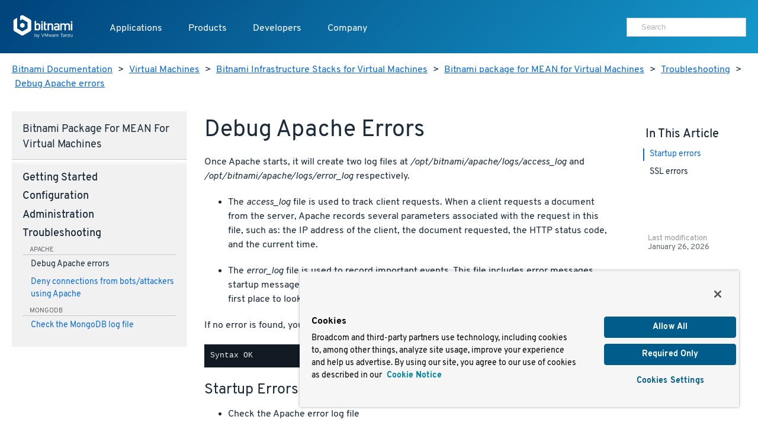

--- FILE ---
content_type: text/html
request_url: https://docs.bitnami.com/virtual-machine/infrastructure/mean/troubleshooting/debug-errors-apache/
body_size: 7305
content:
<!doctype html>
<html>
  <head>
    <meta charset="utf-8">
    <meta name="viewport" content="width=device-width, initial-scale=1.0">
    <title>Debug Apache errors</title>

    <meta name="description" content="">

    <meta name="generator" content="Hugo 0.80.0" />
    <meta name="twitter:card" content="summary">
    
    <meta name="twitter:title" content="Debug Apache errors">
    <meta name="twitter:description" content="">

    <meta property="og:title" content="Debug Apache errors">
    <meta property="og:type" content="documentation">
    <meta property="og:description" content="">
    <meta property="article:published_time" content="2026-01-26" />
    <meta name="pagefind-application" content="mean" data-pagefind-filter="application[content]" />
    <meta name="pagefind-platform" content="virtualMachine" data-pagefind-filter="platform[content]" />
    <meta name="pagefind-type" content="infrastructure" data-pagefind-filter="type[content]" />

    
    <script async src="https://www.googletagmanager.com/gtag/js?id=G-9R2174SWXR"></script>
    <script type="text/plain" class="optanon-category-2">
      window.dataLayer = window.dataLayer || [];
      function gtag(){dataLayer.push(arguments);}
      gtag('js', new Date());
      gtag('config', 'G-9R2174SWXR', { 'page_path': location.pathname + location.search + location.hash });
    </script>


    <link href='//d1d5nb8vlsbujg.cloudfront.net/fonts/overpass.css' media="screen" rel="stylesheet">
    <link href='//d1d5nb8vlsbujg.cloudfront.net/hex/4.0.0/hex.min.css' media="screen" rel="stylesheet">

<link rel="stylesheet" href="https://docs.bitnami.com/css/bds.365273f7c86f90493bc21d2cad9382e6274b433ce6dca6328df235ce58c805e3.css" integrity="sha256-NlJz98hvkEk7wh0srZOC5idLQzzm3KYyjfI1zljIBeM=" media="screen">

    <script src='//d1d5nb8vlsbujg.cloudfront.net/hex/4.0.0/hex.min.js'></script>
    <script
      src="https://code.jquery.com/jquery-1.12.4.min.js"
      integrity="sha256-ZosEbRLbNQzLpnKIkEdrPv7lOy9C27hHQ+Xp8a4MxAQ="
      crossorigin="anonymous"></script>
    <script
      src="https://code.jquery.com/ui/1.12.1/jquery-ui.min.js"
      integrity="sha256-VazP97ZCwtekAsvgPBSUwPFKdrwD3unUfSGVYrahUqU="
      crossorigin="anonymous"></script>



<script src="https://docs.bitnami.com/js/bds.min.6122079cd630480c9483bf46c0faf322ce89fe676f493c9300067244432ff014.js"></script>


    <link href='https://docs.bitnami.com/images/img/favicon.png' rel='shortcut icon'>
    <link rel="alternate" type="application/rss+xml" title="Bitnami Documentation" href="https://docs.bitnami.com/index.xml"/>
  </head>

  <body class="virtualMachine infrastructure">

    
    <div class="topnav container topnav-no-hero headbloc">
  <header class="header">
    <script src="https://cdn.cookielaw.org/scripttemplates/otSDKStub.js" type="text/javascript" charset="UTF-8" data-domain-script=018ee37f-861a-71d5-8408-7a1202512048></script>
    
    <script type="text/javascript">
      
      
      
      
      
      
      function OptanonWrapper() {
        
        var events = window.dataLayer.filter(function(element) {
          return element.event === "OneTrustGroupsUpdated" && element.OnetrustActiveGroups != null;
        });

        
        { window.dataLayer.push({ event: 'OneTrustGroupsUpdated' }); }

        if (events.length > 0) {
          var latestEvent = events[events.length - 1];
          var previousEvent = events.length === 1 ? latestEvent : events[events.length - 2];

          
          if (latestEvent.OnetrustActiveGroups != previousEvent.OnetrustActiveGroups) {
            location.reload();
          }
        }
      }
    </script>
    
    <div class="header__logo">
      <a href="https://docs.bitnami.com/"><img alt="Bitnami by VMware Tanzu logo" src="https://docs.bitnami.com/images/logo.svg"/></a>
    </div>
    <nav class="header__nav">
      <button aria-expanded="false" aria-haspopup="true" aria-label="Toggle menu" class="header__nav__hamburguer">
        <div></div>
        <div></div>
        <div></div>
      </button>
      <ul class="header__nav__menu" role="list" aria-label="Main navigation">
        <li>
          <a class="header__nav__menu__item" href="https://app-catalog.vmware.com/catalog">Applications</a>
        </li>
        <li>
          <a aria-expanded="false" aria-haspopup="true" class="header__nav__menu__item" href="#" tabindex="0">Products</a>
          <ul aria-label="Products" class="header__nav__submenu header__nav__products" role="menu" aria-expanded="false">
            <div class="header__nav__list">
              
                
  <li role="none">


  
    <a class="header__nav__list__item" role="menuitem" href="https://bitnami.com" target="_blank" rel="noopener noreferrer">
  
    
    <div class="header__nav__list__item__info">
      <h3>Bitnami Secure Images</h3>
      
        <p>Add secure software supply chain features and support for all application versions maintained by upstream projects</p>
      
    </div>
  </a>
</li>

              
                
  <li role="none">


  
    <a class="header__nav__list__item" role="menuitem" href="https://bitnami.com/support" target="_blank" rel="noopener noreferrer">
  
    
    <div class="header__nav__list__item__info">
      <h3>Support</h3>
      
        <p>If you are a customer and need help, we will get you to the right place</p>
      
    </div>
  </a>
</li>

              
            </div>
          </ul>
        </li>
        <li>
          <a aria-expanded="false" aria-haspopup="true" class="header__nav__menu__item" href="#" tabindex="0">Developers</a>
          <ul aria-label="Developers" class="header__nav__submenu header__nav__developers" role="menu" aria-expanded="false">
            <div class="header__nav__list">
              
                
  <li role="none">


  
    <a class="header__nav__list__item" role="menuitem" href="https://docs.bitnami.com">
  
    
    <div class="header__nav__list__item__info">
      <h3>Documentation</h3>
      
        <p>Dive into detailed documentation for all aspects of Bitnami</p>
      
    </div>
  </a>
</li>

              
                
  <li role="none">


  
    <a class="header__nav__list__item" role="menuitem" href="https://docs.bitnami.com/kubernetes/" target="_blank" rel="noopener noreferrer">
  
    
    <div class="header__nav__list__item__info">
      <h3>Kubernetes Tutorials</h3>
      
        <p>Move Your Containers to Production</p>
      
    </div>
  </a>
</li>

              
                
  <li role="none">


  
    <a class="header__nav__list__item" role="menuitem" href="https://kube.academy/" target="_blank" rel="noopener noreferrer">
  
    
    <div class="header__nav__list__item__info">
      <h3>Kubeacademy</h3>
      
        <p>Unlock your full potential with Kubernetes courses designed by experts</p>
      
    </div>
  </a>
</li>

              
                
  <li role="none" class='header-hide-mobile'>


  
    <a class="header__nav__list__item" role="menuitem" href="https://tanzu.academy/" target="_blank" rel="noopener noreferrer">
  
    
    <div class="header__nav__list__item__info">
      <h3>Tanzu Academy</h3>
      
        <p>Invest in your future and build your cloud native skills</p>
      
    </div>
  </a>
</li>

              
            </div>
            <div class="header__nav__developers__others">
              
                <li role="none">
  <a role="menuitem" class="header__nav__developers__other" href="https://github.com/bitnami/containers" target="_blank" rel="noopener noreferrer">
    <svg xmlns="http://www.w3.org/2000/svg" width="24" height="24" viewBox="0 0 24 24" fill="none" stroke="currentColor" stroke-width="2" stroke-linecap="round" stroke-linejoin="round" class="feather feather-grid"><rect x="3" y="3" width="18" height="18"></rect></svg>
    Containers
  </a>
</li>

              
                <li role="none">
  <a role="menuitem" class="header__nav__developers__other" href="https://github.com/bitnami/charts" target="_blank" rel="noopener noreferrer">
    <svg xmlns="http://www.w3.org/2000/svg" width="24" height="24" viewBox="0 0 24 24" fill="none" stroke="currentColor" stroke-width="2" stroke-linecap="round" stroke-linejoin="round" class="feather feather-disk"><circle cx="12" cy="12" r="10"></circle><circle cx="12" cy="12" r="3"></circle></svg>
    Helm Charts
  </a>
</li>

              
                <li role="none">
  <a role="menuitem" class="header__nav__developers__other" href="https://github.com/bitnami-labs/sealed-secrets" target="_blank" rel="noopener noreferrer">
    <svg xmlns="http://www.w3.org/2000/svg" width="24" height="24" viewBox="0 0 24 24" fill="none" stroke="currentColor" stroke-width="2" stroke-linecap="round" stroke-linejoin="round" class="feather feather-lock"><rect x="3" y="11" width="18" height="11" rx="2" ry="2"></rect><path d="M7 11V7a5 5 0 0 1 10 0v4"></path></svg>
    Sealed Secrets
  </a>
</li>

              
              <li role="none">
                <a role="menuitem" href="https://bitnami.com/kubernetes" class="header__nav__developers__all" target="_blank" rel="noopener noreferrer">See all projects</a>
              </li>
            </div>
          </ul>
        </li>
        <li>
          <a aria-expanded="false" aria-haspopup="true" class="header__nav__menu__item" href="#" tabindex="0">Company</a>
          <ul aria-label="Company" class="header__nav__submenu header__nav__company" role="menu" aria-expanded="false">
            <div class="header__nav__company__links">
              <div class="header__nav__list">
                
                  
  <li role="none">


  
    <a class="header__nav__list__item" role="menuitem" href="https://tanzu.vmware.com/content/tanzu-application-catalog-resources" target="_blank" rel="noopener noreferrer">
  
    
    <div class="header__nav__list__item__info">
      <h3>Resources</h3>
      
    </div>
  </a>
</li>

                
                  
  <li role="none">


  
    <a class="header__nav__list__item" role="menuitem" href="https://community.broadcom.com/communities/community-home/recent-community-blogs?communitykey=56a49fa1-c592-460c-aa05-019446f8102f" target="_blank" rel="noopener noreferrer">
  
    
    <div class="header__nav__list__item__info">
      <h3>Blog</h3>
      
    </div>
  </a>
</li>

                
              </div>
              <div class="header__nav__list">
                
                  
  <li role="none">


  
    <a class="header__nav__list__item" role="menuitem" href="https://www.broadcom.com/company/careers" target="_blank" rel="noopener noreferrer">
  
    
    <div class="header__nav__list__item__info">
      <h3>Careers</h3>
      
    </div>
  </a>
</li>

                
                  
  <li role="none">


  
    <a class="header__nav__list__item" role="menuitem" href="https://news.broadcom.com/" target="_blank" rel="noopener noreferrer">
  
    
    <div class="header__nav__list__item__info">
      <h3>Broadcom Newsroom</h3>
      
    </div>
  </a>
</li>

                
              </div>
            </div>
          </ul>
        </li>
        <div class='tocify header__nav__menu__toc'></div>
      </ul>

      
      <div class="header__nav__user">
        <div class="search margin-t-small">
          <div class="input-group type-small">
            <div class="search__input">
	      <form method="get" action="https://docs.bitnami.com/search/">
		 <input type="hidden" name="in" value="virtualMachine" />
	         <input type="search" name="q" autocomplete="on" placeholder="Search" />
              </form>
            </div>
          </div>
        </div>
      </div>
      

    </nav>
  </header>
</div>

<main>
  
  <section>
    <div class="container">
    <nav class="breadcrumb margin-t-big">
  
  
    
  
    
  
    
  
    
  
    
  
  
  <a href="https://docs.bitnami.com/">Bitnami Documentation</a> &gt;
  

  
  
  <a href="https://docs.bitnami.com/virtual-machine/">Virtual Machines</a> &gt;
  

  
  
  <a href="https://docs.bitnami.com/virtual-machine/infrastructure/">Bitnami Infrastructure Stacks for Virtual Machines</a> &gt;
  

  
  
  <a href="https://docs.bitnami.com/virtual-machine/infrastructure/mean/">Bitnami package for MEAN for Virtual Machines</a> &gt;
  

  
  
  <a href="https://docs.bitnami.com/virtual-machine/infrastructure/mean/troubleshooting/">Troubleshooting</a> &gt;
  

  
  
  <a href="https://docs.bitnami.com/virtual-machine/infrastructure/mean/troubleshooting/debug-errors-apache/">Debug Apache errors</a>
  

</nav>



    </div>
  </section>
  

  <div class="container">
    <div class="row collapse-on-phone collapse-on-phone-landscape">

      
        <div class="col-3">
  




<div class="category__Navigation menu-foldable padding-big margin-t-bigger margin-b-enormous">
  <nav>
    <h4 class="margin-t-reset margin-b-normal category__navtitle">Bitnami package for MEAN for Virtual Machines</h4>
    
      
      <h4 class="margin-t-small category__title page">
        Getting started
      </h4>
      <ul class="margin-reset remove-style padding-l-reset">
        
          
            
              <li class="margin-b-normal">
                <a href="https://docs.bitnami.com/virtual-machine/infrastructure/mean/get-started/first-steps/">Obtain application and server credentials</a>
                

              </li>
            
          
            
              <li class="margin-b-normal">
                <a href="https://docs.bitnami.com/virtual-machine/infrastructure/mean/get-started/get-started/">Get started with MEAN</a>
                

              </li>
            
          
            
              <li class="margin-b-normal">
                <a href="https://docs.bitnami.com/virtual-machine/infrastructure/mean/get-started/access-application/">Access a MEAN server application</a>
                

              </li>
            
          
            
          
            
              <li class="margin-b-normal">
                <a href="https://docs.bitnami.com/virtual-machine/infrastructure/mean/get-started/understand-default-ports/">Understand the default port configuration</a>
                

              </li>
            
          
            
          
            
          
            
          
            
              <li class="margin-b-normal">
                <a href="https://docs.bitnami.com/virtual-machine/infrastructure/mean/get-started/list-components/">List included components</a>
                

              </li>
            
          
            
              <li class="margin-b-normal">
                <a href="https://docs.bitnami.com/virtual-machine/infrastructure/mean/get-started/start-mean-project/">Create a new MEAN project</a>
                

              </li>
            
          
          
            
            
            
              
            
              
            
              
            
              
            
              
            
              
            
              
            
              
            
              
            
              
            
            
            
          
            
            
            
              
            
              
            
              
            
              
            
              
            
              
                
              
            
              
            
              
            
              
            
              
            
            
            
              <div class="component margin-t-small">apache</div>
              
                <li class="margin-b-normal">
                  <a href="https://docs.bitnami.com/virtual-machine/infrastructure/mean/get-started/understand-config/">Understand the default Apache configuration</a>
                  

                </li>
              
            
          
            
            
            
              
            
              
            
              
            
              
            
              
            
              
            
              
            
              
            
              
            
              
            
            
            
          
            
            
            
              
            
              
            
              
            
              
            
              
            
              
            
              
            
              
            
              
            
              
            
            
            
          
            
            
            
              
            
              
            
              
            
              
                
              
            
              
            
              
            
              
                
              
            
              
                
              
            
              
            
              
            
            
            
              <div class="component margin-t-small">mongodb</div>
              
                <li class="margin-b-normal">
                  <a href="https://docs.bitnami.com/virtual-machine/infrastructure/mean/get-started/understand-default-config/">Understand the default MongoDB configuration</a>
                  

                </li>
              
                <li class="margin-b-normal">
                  <a href="https://docs.bitnami.com/virtual-machine/infrastructure/mean/get-started/find-credentials-link-mongodb/">Obtain MongoDB root credentials</a>
                  

                </li>
              
                <li class="margin-b-normal">
                  <a href="https://docs.bitnami.com/virtual-machine/infrastructure/mean/get-started/connect-mongodb/">Connect to MongoDB</a>
                  

                </li>
              
            
          
            
            
            
              
            
              
            
              
            
              
            
              
            
              
            
              
            
              
            
              
            
              
            
            
            
          
            
            
            
              
            
              
            
              
            
              
            
              
            
              
            
              
            
              
            
              
            
              
            
            
            
          
            
            
            
              
            
              
            
              
            
              
            
              
            
              
            
              
            
              
            
              
            
              
            
            
            
          
            
            
            
              
            
              
            
              
            
              
            
              
            
              
            
              
            
              
            
              
            
              
            
            
            
          
            
            
            
              
            
              
            
              
            
              
            
              
            
              
            
              
            
              
            
              
            
              
            
            
            
          
            
            
            
              
            
              
            
              
            
              
            
              
            
              
            
              
            
              
            
              
            
              
            
            
            
          
            
            
            
              
            
              
            
              
            
              
            
              
            
              
            
              
            
              
            
              
            
              
            
            
            
          
        
      </ul>
    
      
      <h4 class="margin-t-small category__title page">
        Configuration
      </h4>
      <ul class="margin-reset remove-style padding-l-reset">
        
          
            
          
            
          
            
              <li class="margin-b-normal">
                <a href="https://docs.bitnami.com/virtual-machine/infrastructure/mean/configuration/create-custom-application-http/">Create a custom HTTP-only application</a>
                

              </li>
            
          
          
            
            
            
              
            
              
            
              
            
            
            
          
            
            
            
              
            
              
                
              
            
              
            
            
            
              <div class="component margin-t-small">apache</div>
              
                <li class="margin-b-normal">
                  <a href="https://docs.bitnami.com/virtual-machine/infrastructure/mean/configuration/enable-modules/">Enable different Apache modules</a>
                  

                </li>
              
            
          
            
            
            
              
            
              
            
              
            
            
            
          
            
            
            
              
            
              
            
              
            
            
            
          
            
            
            
              
                
              
            
              
            
              
            
            
            
              <div class="component margin-t-small">mongodb</div>
              
                <li class="margin-b-normal">
                  <a href="https://docs.bitnami.com/virtual-machine/infrastructure/mean/configuration/create-database/">Create a MongoDB database and user</a>
                  

                </li>
              
            
          
            
            
            
              
            
              
            
              
            
            
            
          
            
            
            
              
            
              
            
              
            
            
            
          
            
            
            
              
            
              
            
              
            
            
            
          
            
            
            
              
            
              
            
              
            
            
            
          
            
            
            
              
            
              
            
              
            
            
            
          
            
            
            
              
            
              
            
              
            
            
            
          
            
            
            
              
            
              
            
              
            
            
            
          
        
      </ul>
    
      
      <h4 class="margin-t-small category__title page">
        Administration
      </h4>
      <ul class="margin-reset remove-style padding-l-reset">
        
          
            
              <li class="margin-b-normal">
                <a href="https://docs.bitnami.com/virtual-machine/infrastructure/mean/administration/control-services/">Start or stop services</a>
                

              </li>
            
          
            
          
            
          
            
          
            
          
            
          
            
          
            
              <li class="margin-b-normal">
                <a href="https://docs.bitnami.com/virtual-machine/infrastructure/mean/administration/run-command/">Run console commands</a>
                

              </li>
            
          
            
              <li class="margin-b-normal">
                <a href="https://docs.bitnami.com/virtual-machine/infrastructure/mean/administration/backup-restore/">Create and restore application backups</a>
                

              </li>
            
          
            
          
            
          
            
          
            
          
            
          
            
          
            
          
            
          
            
          
            
          
            
          
            
          
            
          
            
          
          
            
            
            
              
            
              
            
              
            
              
            
              
            
              
            
              
            
              
            
              
            
              
            
              
            
              
            
              
            
              
            
              
            
              
            
              
            
              
            
              
            
              
            
              
            
              
            
              
            
            
            
          
            
            
            
              
            
              
            
              
            
              
                
              
            
              
                
              
            
              
                
              
            
              
            
              
            
              
            
              
            
              
                
              
            
              
                
              
            
              
                
              
            
              
                
              
            
              
                
              
            
              
                
              
            
              
                
              
            
              
                
              
            
              
                
              
            
              
            
              
            
              
            
              
            
            
            
              <div class="component margin-t-small">apache</div>
              
                <li class="margin-b-normal">
                  <a href="https://docs.bitnami.com/virtual-machine/infrastructure/mean/administration/check-installed-modules/">List installed Apache modules</a>
                  

                </li>
              
                <li class="margin-b-normal">
                  <a href="https://docs.bitnami.com/virtual-machine/infrastructure/mean/administration/use-single-domain/">Access an application using only a single domain with Apache</a>
                  

                </li>
              
                <li class="margin-b-normal">
                  <a href="https://docs.bitnami.com/virtual-machine/infrastructure/mean/administration/redirect-custom-domains/">Redirect custom domains to the Apache server</a>
                  

                </li>
              
                <li class="margin-b-normal">
                  <a href="https://docs.bitnami.com/virtual-machine/infrastructure/mean/administration/configure-port/">Modify the Apache port</a>
                  

                </li>
              
                <li class="margin-b-normal">
                  <a href="https://docs.bitnami.com/virtual-machine/infrastructure/mean/administration/use-htpasswd/">Password-protect access to an application with Apache</a>
                  

                </li>
              
                <li class="margin-b-normal">
                  <a href="https://docs.bitnami.com/virtual-machine/infrastructure/mean/administration/publish-pages/">Publish web pages</a>
                  

                </li>
              
                <li class="margin-b-normal">
                  <a href="https://docs.bitnami.com/virtual-machine/infrastructure/mean/administration/create-ssl-certificate-apache/">Create an SSL certificate for Apache</a>
                  

                </li>
              
                <li class="margin-b-normal">
                  <a href="https://docs.bitnami.com/virtual-machine/infrastructure/mean/administration/enable-https-ssl-apache/">Enable HTTPS support with Apache</a>
                  

                </li>
              
                <li class="margin-b-normal">
                  <a href="https://docs.bitnami.com/virtual-machine/infrastructure/mean/administration/enable-http2-apache/">Enable HTTP/2 support with Apache</a>
                  

                </li>
              
                <li class="margin-b-normal">
                  <a href="https://docs.bitnami.com/virtual-machine/infrastructure/mean/administration/force-https-apache/">Force HTTPS redirection with Apache</a>
                  

                </li>
              
                <li class="margin-b-normal">
                  <a href="https://docs.bitnami.com/virtual-machine/infrastructure/mean/administration/check-ssl-certificate/">Troubleshoot SSL certificates and keys</a>
                  

                </li>
              
                <li class="margin-b-normal">
                  <a href="https://docs.bitnami.com/virtual-machine/infrastructure/mean/administration/use-htaccess/">Understand default .htaccess file configuration</a>
                  

                </li>
              
            
          
            
            
            
              
            
              
            
              
            
              
            
              
            
              
            
              
            
              
            
              
            
              
            
              
            
              
            
              
            
              
            
              
            
              
            
              
            
              
            
              
            
              
            
              
            
              
            
              
            
            
            
          
            
            
            
              
            
              
            
              
            
              
            
              
            
              
            
              
            
              
            
              
            
              
            
              
            
              
            
              
            
              
            
              
            
              
            
              
            
              
            
              
            
              
            
              
            
              
            
              
            
            
            
          
            
            
            
              
            
              
                
              
            
              
                
              
            
              
            
              
            
              
            
              
                
              
            
              
            
              
            
              
                
              
            
              
            
              
            
              
            
              
            
              
            
              
            
              
            
              
            
              
            
              
            
              
            
              
            
              
            
            
            
              <div class="component margin-t-small">mongodb</div>
              
                <li class="margin-b-normal">
                  <a href="https://docs.bitnami.com/virtual-machine/infrastructure/mean/administration/connect-remotely/">Connect to MongoDB from a different machine</a>
                  

                </li>
              
                <li class="margin-b-normal">
                  <a href="https://docs.bitnami.com/virtual-machine/infrastructure/mean/administration/change-reset-password/">Modify the default MongoDB root password</a>
                  

                </li>
              
                <li class="margin-b-normal">
                  <a href="https://docs.bitnami.com/virtual-machine/infrastructure/mean/administration/secure-server/">Secure MongoDB</a>
                  

                </li>
              
                <li class="margin-b-normal">
                  <a href="https://docs.bitnami.com/virtual-machine/infrastructure/mean/administration/backup-restore-mongodb/">Create and restore MongoDB backups</a>
                  

                </li>
              
            
          
            
            
            
              
            
              
            
              
            
              
            
              
            
              
            
              
            
              
            
              
            
              
            
              
            
              
            
              
            
              
            
              
            
              
            
              
            
              
            
              
            
              
            
              
            
              
            
              
            
            
            
          
            
            
            
              
            
              
            
              
            
              
            
              
            
              
            
              
            
              
            
              
            
              
            
              
            
              
            
              
            
              
            
              
            
              
            
              
            
              
            
              
            
              
            
              
            
              
            
              
            
            
            
          
            
            
            
              
            
              
            
              
            
              
            
              
            
              
            
              
            
              
            
              
            
              
            
              
            
              
            
              
            
              
            
              
            
              
            
              
            
              
            
              
            
              
            
              
            
              
            
              
            
            
            
          
            
            
            
              
            
              
            
              
            
              
            
              
            
              
            
              
            
              
            
              
            
              
            
              
            
              
            
              
            
              
            
              
            
              
            
              
            
              
            
              
            
              
            
              
            
              
            
              
            
            
            
          
            
            
            
              
            
              
            
              
            
              
            
              
            
              
            
              
            
              
            
              
            
              
            
              
            
              
            
              
            
              
            
              
            
              
            
              
            
              
            
              
            
              
            
              
            
              
            
              
            
            
            
          
            
            
            
              
            
              
            
              
            
              
            
              
            
              
            
              
            
              
            
              
            
              
            
              
            
              
            
              
            
              
            
              
            
              
            
              
            
              
            
              
            
              
            
              
            
              
            
              
            
            
            
          
            
            
            
              
            
              
            
              
            
              
            
              
            
              
            
              
            
              
            
              
            
              
            
              
            
              
            
              
            
              
            
              
            
              
            
              
            
              
            
              
            
              
            
              
            
              
            
              
            
            
            
          
        
      </ul>
    
      
      <h4 class="margin-t-small category__title page">
        Troubleshooting
      </h4>
      <ul class="margin-reset remove-style padding-l-reset focus">
        
          
            
          
            
          
            
          
          
            
            
            
              
            
              
            
              
            
            
            
          
            
            
            
              
            
              
                
              
            
              
                
              
            
            
            
              <div class="component margin-t-small">apache</div>
              
                <li class="margin-b-normal focus">
                  <a href="https://docs.bitnami.com/virtual-machine/infrastructure/mean/troubleshooting/debug-errors-apache/">Debug Apache errors</a>
                  

                </li>
              
                <li class="margin-b-normal">
                  <a href="https://docs.bitnami.com/virtual-machine/infrastructure/mean/troubleshooting/deny-connections-bots-apache/">Deny connections from bots/attackers using Apache</a>
                  

                </li>
              
            
          
            
            
            
              
            
              
            
              
            
            
            
          
            
            
            
              
            
              
            
              
            
            
            
          
            
            
            
              
                
              
            
              
            
              
            
            
            
              <div class="component margin-t-small">mongodb</div>
              
                <li class="margin-b-normal">
                  <a href="https://docs.bitnami.com/virtual-machine/infrastructure/mean/troubleshooting/debug-errors-mongodb/">Check the MongoDB log file</a>
                  

                </li>
              
            
          
            
            
            
              
            
              
            
              
            
            
            
          
            
            
            
              
            
              
            
              
            
            
            
          
            
            
            
              
            
              
            
              
            
            
            
          
            
            
            
              
            
              
            
              
            
            
            
          
            
            
            
              
            
              
            
              
            
            
            
          
            
            
            
              
            
              
            
              
            
            
            
          
            
            
            
              
            
              
            
              
            
            
            
          
        
      </ul>
    
    
    
    
    
    
    
    
    
    
    
    
    </nav>
</div>

</div>

<div class="col-7">
  <article class="margin-t-bigger margin-b-enormous padding-h-normal">
    <h1>
      Debug Apache errors
    </h1>
    <section class="category__Content debug-errors-apache">
      



      <p>Once Apache starts, it will create two log files at <em>/opt/bitnami/apache/logs/access_log</em> and <em>/opt/bitnami/apache/logs/error_log</em> respectively.</p>
<ul>
<li>
<p>The <em>access_log</em> file is used to track client requests. When a client requests a document from the server, Apache records several parameters associated with the request in this file, such as: the IP address of the client, the document requested, the HTTP status code, and the current time.</p>
</li>
<li>
<p>The <em>error_log</em> file is used to record important events. This file includes error messages, startup messages, and any other significant events in the life cycle of the server. This is the first place to look when you run into a problem when using Apache.</p>
</li>
</ul>
<p>If no error is found, you will see a message similar to:</p>
<pre><code>Syntax OK
</code></pre>
<h3 id="startup-errors">Startup errors</h3>
<ul>
<li>
<p>Check the Apache error log file</p>
<p>Check the Apache error log file at <em>/opt/bitnami/apache/logs/error_log</em> for information about why the error occurred.</p>
</li>
<li>
<p>Check if another process is listening to that port</p>
<p>If another process is using that address you&rsquo;ll get:</p>
<pre><code>  (98)Address already in use: AH00072: make_sock: could not bind to address 0.0.0.0:port_number
  no listening sockets available, shutting down
</code></pre>
<p>To see which process is already using that port you can run the following from a command prompt. Replace the PORT placeholder with the correct port number, such as 80 or 443.</p>
<pre><code>  $ sudo netstat -ltnp | grep PORT
</code></pre>
<p>In the last column you&rsquo;ll see the process id or process name. You can then use:</p>
<pre><code>  $ ps aux | grep process_name
</code></pre>
<p>Look for the <em>pid</em> in the second column and you&rsquo;ll get more information about that process.</p>
<p>In case another process is using that port, use another port or stop that process.</p>
</li>
<li>
<p>Check permissions and ownership</p>
<p>Check if you have permissions to bind Apache to the requested port. To bind Apache to privileged ports, start Apache as root. If you don&rsquo;t have permissions to bind Apache to some port, you&rsquo;ll see this error:</p>
<pre><code>  (13)Permission denied: AH00072: make_sock: could not bind to address 0.0.0.0:port_number
  no listening sockets available, shutting down
</code></pre>
<p>If Apache is unable to open the configuration or the log file, check that the owner of those files is the same user account that installed Apache and that it has write permissions on logs and read permissions on the configuration file. If this is not the case, you will see these errors:</p>
<pre><code>  (13)Permission denied: AH00649: could not open transfer log file .../access_log.
  AH00015: Unable to open logs

  (13)Permission denied: AH00091: httpd: could not open error log file .../error_log.
  AH00015: Unable to open logs

  httpd: Could not open configuration file .../httpd.conf: Permission denied
  apache config test fails, aborting
</code></pre>
</li>
</ul>
<h3 id="ssl-errors">SSL errors</h3>
<p>The message &ldquo;Your connection to this site is only partially encrypted&hellip;&rdquo; appears when you enable SSL for your site but there are some resources referenced by unencrypted HTTP URLs in your page.</p>
<p>To check if this is the case, view the page source and check for any <em>http://</em> references. To resolve the issue, manually update your themes or templates and change any URLs to relative URLs. More specifically, instead of using <em>http://</em> in your code, use <em>//:</em>, as below:</p>
<pre><code>&lt;img src='//example.com/img.png'/&gt;
</code></pre>
<blockquote>
<p>IMPORTANT: For security reasons, never post or disclose your server&rsquo;s SSL private key in a public forum.</p>
</blockquote>

    </section>
  </article>
</div>

<div class="col-2">
  <aside class="documentable__sidebar padding-big margin-t-bigger">
    <h4 class="margin-t-reset">In this article</h4>
    <div class="tocify documentable__sidebar__toc"></div>
  </aside>

  
  <section class="documentable__lastmod padding-big padding-l-bigger margin-v-enormous">
    Last modification
    <span class="date">January 26, 2026</span>
  </section>
  

</div>

      

    </div>
  </div>
</main>


    <footer class='footer bg-dark type-color-reverse-anchor-reset'>
  <div class='container padding-v-bigger'>
    <div class='row collapse-b-desktop'>
      <div class='col-3 footer__copyright'>
        <h4 class="inverse">
          <img src="https://docs.bitnami.com/images/logo.svg" alt="Bitnami by VMware Tanzu Logo" class=logo />
        </h4>
        <a href="https://twitter.com/Bitnami" class="socialIcon margin-r-small"><svg role=img aria-label="See Bitnami's Twitter profile" viewBox="0 0 54 54" xmlns="http://www.w3.org/2000/svg">
          <title id="twitter_title">See Bitnami's Twitter profile.</title>
          <desc id="twitter_desc">Twitter icon</desc>
          <circle fill=currentColor cx=27 cy=27 r=27 />
          <path d="M14 35.618A15.166 15.166 0 0 0 22.177 38c9.904 0 15.498-8.313 15.162-15.77A10.761 10.761 0 0 0 40 19.485c-.957.422-1.985.707-3.063.834a5.314 5.314 0 0 0 2.344-2.932 10.729 10.729 0 0 1-3.386 1.287A5.344 5.344 0 0 0 32 17c-3.442 0-5.973 3.193-5.195 6.51a15.17 15.17 0 0 1-10.994-5.54 5.288 5.288 0 0 0 1.65 7.078 5.33 5.33 0 0 1-2.417-.663c-.057 2.456 1.714 4.753 4.279 5.265-.751.204-1.573.25-2.408.09a5.33 5.33 0 0 0 4.982 3.683A10.767 10.767 0 0 1 14 35.618" fill=currentColor />
        </svg>
        </a><a href="https://github.com/bitnami" class="socialIcon margin-r-small"><svg role=img aria-label="See Bitnami's Github profile" viewBox="0 0 54 54" xmlns="http://www.w3.org/2000/svg">
          <title id="github_title">See Bitnami's Github profile.</title>
          <desc id="github_desc">Github icon</desc>
          <circle fill=currentColor cx=27 cy=27 r=27 />
          <path d="M27.5 14C20.044 14 14 19.968 14 27.33c0 5.888 3.868 10.885 9.233 12.647.675.122.921-.289.921-.642 0-.317-.011-1.155-.018-2.268-3.755.806-4.547-1.786-4.547-1.786-.614-1.54-1.5-1.95-1.5-1.95-1.225-.827.094-.81.094-.81 1.355.094 2.067 1.373 2.067 1.373 1.204 2.038 3.16 1.45 3.93 1.108.122-.861.47-1.449.856-1.782-2.997-.336-6.149-1.48-6.149-6.588 0-1.455.526-2.644 1.39-3.576-.14-.337-.603-1.693.132-3.527 0 0 1.133-.36 3.712 1.366a13.085 13.085 0 0 1 3.38-.449c1.146.005 2.301.153 3.38.449 2.577-1.725 3.708-1.366 3.708-1.366.737 1.834.273 3.19.134 3.527.865.932 1.388 2.121 1.388 3.576 0 5.12-3.156 6.248-6.164 6.578.485.411.917 1.225.917 2.468 0 1.782-.017 3.22-.017 3.657 0 .356.243.77.928.64C37.135 38.21 41 33.218 41 27.33 41 19.968 34.955 14 27.5 14" fill=currentColor />
        </svg>
        </a><a href="https://www.youtube.com/user/bitrock5" class="socialIcon margin-r-small"><svg role=img aria-label="See Bitnami's Youtube profile" viewBox="0 0 54 54" xmlns="http://www.w3.org/2000/svg">
          <title id="youtube_title">See Bitnami's Youtube profile.</title>
          <desc id="youtube_desc">Youtube icon</desc>
          <circle fill=currentColor cx=27 cy=27 r=27 />
          <path d="M24.2 31.286v-8.572L31.474 27 24.2 31.286zm16.215-11.163a3.543 3.543 0 0 0-2.476-2.526C35.756 17 27 17 27 17s-8.755 0-10.938.597a3.544 3.544 0 0 0-2.476 2.526C13 22.351 13 27 13 27s0 4.649.585 6.877a3.543 3.543 0 0 0 2.476 2.526C18.244 37 27 37 27 37s8.756 0 10.94-.597a3.543 3.543 0 0 0 2.475-2.526C41 31.649 41 27 41 27s0-4.649-.585-6.877z" fill=currentColor />
        </svg>
        </a><a href="https://www.linkedin.com/company/bitnami" class=socialIcon><svg role=img aria-label="See Bitnami's LinkedIn profile" viewBox="0 0 54 54" xmlns="http://www.w3.org/2000/svg">
          <title id="linkedin_title">See Bitnami's LinkedIn profile.</title>
          <desc id="linkedin_desc">LinkedIn icon</desc>
          <circle fill=currentColor cx=27 cy=27 r=27 />
          <path d="M20.6 17.8c0 1.542-1.253 2.8-2.8 2.8S15 19.35 15 17.8c0-1.542 1.253-2.8 2.8-2.8s2.8 1.258 2.8 2.8zm0 5.2h-4.8v16h4.8V23zm7.889-.303H23.8V39h4.689v-8.553c0-2.295 1.024-3.656 2.979-3.656 1.802 0 2.666 1.309 2.666 3.656V39H39V28.676c0-4.364-2.395-6.476-5.755-6.476-3.351 0-4.765 2.697-4.765 2.697v-2.2h.009z" fill=currentColor />
        </svg>
        </a><p class='type-color-light type-small'>
          Copyright &#169; 2005-2026 Broadcom. All Rights Reserved. The term "Broadcom" refers to Broadcom Inc. and/or its subsidiaries.
        </p>
      </div>
      <div class="col-9">
        <div class='row collapse-3-on-phone-land collapse-2-on-phone'>
          <div class="col-2">
            <ul class='remove-style padding-reset'>
              <h3>Products</h3>
              
                <li><a href="https://bitnami.com">Bitnami Secure Images</a></li>
              
            </ul>
          </div>
          <div class=col-2>
            <ul class='remove-style padding-reset'>
              <h3>Solutions</h3>
              <li><a href="https://bitnami.com/kubernetes">Kubernetes</a></li>
            </ul>
          </div>
          <div class=col-2>
            <ul class='remove-style padding-reset'>
              <h3>Company</h3>
              <li><a href="https://www.broadcom.com/company/careers">Careers</a></li>
              <li><a href="https://tanzu.vmware.com/content/tanzu-application-catalog-resources">Resources</a></li>
              <li><a href="https://community.broadcom.com/communities/community-home/recent-community-blogs?communitykey=56a49fa1-c592-460c-aa05-019446f8102f">Blog</a></li>
            </ul>
          </div>
          <div class=col-2>
            <ul class='remove-style padding-reset'>
              <h3>Legal</h3>
              <li><a href="https://www.vmware.com/help/legal.html">Terms of Use</a></li>
              <li><a href="https://bitnami.com/trademark">Trademark</a></li>
              <li><a href="https://www.vmware.com/help/privacy.html">Privacy</a></li>
              <li><a href="https://www.vmware.com/help/privacy/california-privacy-rights.html">Your California Privacy Rights</a></li>
            </ul>
          </div>
          <div class=col-2>
            <ul class='remove-style padding-reset'>
              <h3>Support</h3>
              <li><a href="https://docs.bitnami.com/">Docs</a></li>
              <li><a href="https://github.com/bitnami/vms/issues">Virtual Machines</a></li>
              <li><a href="https://github.com/bitnami/charts/issues">Helm Charts</a></li>
              <li><a href="https://github.com/bitnami/containers/issues">Containers</a></li>
            </ul>
          </div>
        </div>
      </div>
    </div>
  </div>
</footer>


  </body>
</html>
